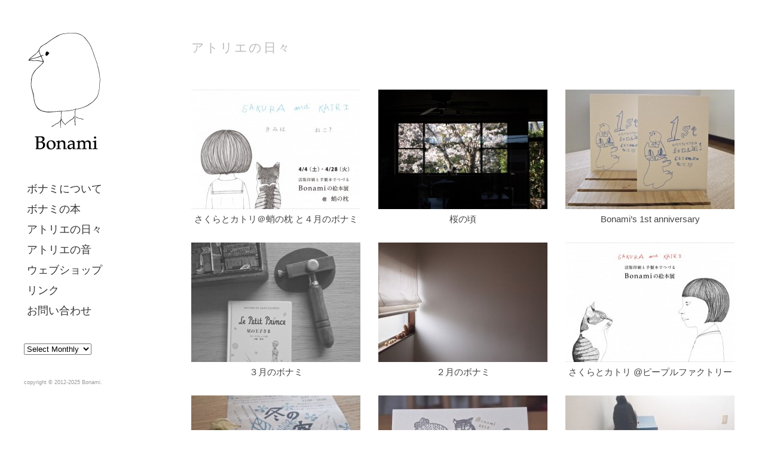

--- FILE ---
content_type: text/html; charset=UTF-8
request_url: http://atelierbonami.com/?cat=4&paged=6
body_size: 5665
content:
<!DOCTYPE html PUBLIC "-//W3C//DTD XHTML 1.0 Transitional//EN" "http://www.w3.org/TR/xhtml1/DTD/xhtml1-transitional.dtd">
<html xmlns="http://www.w3.org/1999/xhtml" lang="ja">
<head profile="http://gmpg.org/xfn/11">
<meta http-equiv="Content-Type" content="text/html; charset=UTF-8" />
<meta http-equiv="content-style-type" content="text/css" />
<meta http-equiv="content-script-type" content="text/javascript" />
<meta name="description" content="アトリエの日々 - 小さな港町 真鶴にて。活版印刷と手製本の本づくりのアトリエです。" />
<title>アトリエの日々 - Bonami</title>
<link rel="stylesheet" href="http://atelierbonami.com/wp-content/themes/rollerskates/style.css" type="text/css" media="screen, print" />
<link rel="alternate" type="application/atom+xml" title="Bonami Atom Feed" href="http://atelierbonami.com/?feed=atom" />
<link rel="alternate" type="application/rss+xml" title="Bonami RSS Feed" href="http://atelierbonami.com/?feed=rss2" />
<link rel="pingback" href="http://atelierbonami.com/xmlrpc.php" />
		<script type="text/javascript">
			window._wpemojiSettings = {"baseUrl":"http:\/\/s.w.org\/images\/core\/emoji\/72x72\/","ext":".png","source":{"concatemoji":"http:\/\/atelierbonami.com\/wp-includes\/js\/wp-emoji-release.min.js?ver=4.2.38"}};
			!function(e,n,t){var a;function o(e){var t=n.createElement("canvas"),a=t.getContext&&t.getContext("2d");return!(!a||!a.fillText)&&(a.textBaseline="top",a.font="600 32px Arial","flag"===e?(a.fillText(String.fromCharCode(55356,56812,55356,56807),0,0),3e3<t.toDataURL().length):(a.fillText(String.fromCharCode(55357,56835),0,0),0!==a.getImageData(16,16,1,1).data[0]))}function i(e){var t=n.createElement("script");t.src=e,t.type="text/javascript",n.getElementsByTagName("head")[0].appendChild(t)}t.supports={simple:o("simple"),flag:o("flag")},t.DOMReady=!1,t.readyCallback=function(){t.DOMReady=!0},t.supports.simple&&t.supports.flag||(a=function(){t.readyCallback()},n.addEventListener?(n.addEventListener("DOMContentLoaded",a,!1),e.addEventListener("load",a,!1)):(e.attachEvent("onload",a),n.attachEvent("onreadystatechange",function(){"complete"===n.readyState&&t.readyCallback()})),(a=t.source||{}).concatemoji?i(a.concatemoji):a.wpemoji&&a.twemoji&&(i(a.twemoji),i(a.wpemoji)))}(window,document,window._wpemojiSettings);
		</script>
		<style type="text/css">
img.wp-smiley,
img.emoji {
	display: inline !important;
	border: none !important;
	box-shadow: none !important;
	height: 1em !important;
	width: 1em !important;
	margin: 0 .07em !important;
	vertical-align: -0.1em !important;
	background: none !important;
	padding: 0 !important;
}
</style>
	<style type="text/css">
	.wp-pagenavi{margin-left:auto !important; margin-right:auto; !important}
	</style>
  <link rel='stylesheet' id='wp-pagenavi-style-css'  href='http://atelierbonami.com/wp-content/plugins/wp-pagenavi-style/css/default.css?ver=1.0' type='text/css' media='all' />
<script type='text/javascript' src='http://ajax.googleapis.com/ajax/libs/jquery/1.7.1/jquery.min.js?ver=1.7.1'></script>
<script type='text/javascript'>
/* <![CDATA[ */
// Comprehensive Google Map plugin v9.1.2
var CGMPGlobal = {"ajaxurl":"http:\/\/atelierbonami.com\/wp-admin\/admin-ajax.php","noBubbleDescriptionProvided":"No description provided","geoValidationClientRevalidate":"REVALIDATE","cssHref":"http:\/\/atelierbonami.com\/wp-content\/plugins\/comprehensive-google-map-plugin\/style.css?ver=9.1.2","language":"en","customMarkersUri":"http:\/\/atelierbonami.com\/wp-content\/plugins\/comprehensive-google-map-plugin\/assets\/css\/images\/markers\/","kml":"[TITLE] [MSG] ([STATUS])","kmlDocInvalid":"The KML file is not a valid KML, KMZ or GeoRSS document.","kmlFetchError":"The KML file could not be fetched.","kmlLimits":"The KML file exceeds the feature limits of KmlLayer.","kmlNotFound":"The KML file could not be found. Most likely it is an invalid URL, or the document is not publicly available.","kmlRequestInvalid":"The KmlLayer is invalid.","kmlTimedOut":"The KML file could not be loaded within a reasonable amount of time.","kmlTooLarge":"The KML file exceeds the file size limits of KmlLayer.","kmlUnknown":"The KML file failed to load for an unknown reason.","address":"Address","streetView":"Street View","directions":"Directions","toHere":"To here","fromHere":"From here","mapFillViewport":"false","timestamp":"49e3f9c2d9","ajaxCacheMapAction":"cgmp_ajax_cache_map_action","sep":"{}"}
/* ]]> */
</script>
	<style type="text/css">
	 .wp-pagenavi
	{
		font-size:11px !important;
	}
	</style>
		<style type="text/css">.recentcomments a{display:inline !important;padding:0 !important;margin:0 !important;}</style>
<!-- BEGIN: WP Social Bookmarking Light -->
<script>(function(d, s, id) {
  var js, fjs = d.getElementsByTagName(s)[0];
  if (d.getElementById(id)) return;
  js = d.createElement(s); js.id = id;
  js.src = "//connect.facebook.net/en_US/sdk.js#xfbml=1&version=v2.0";
  fjs.parentNode.insertBefore(js, fjs);
}(document, 'script', 'facebook-jssdk'));</script>   
<style type="text/css">
.wp_social_bookmarking_light{
    border: 0 !important;
    padding: 0 !important;
    margin: 0 !important;
}
.wp_social_bookmarking_light div{
    float: left !important;
    border: 0 !important;
    padding: 0 !important;
    margin: 0 5px 0px 0 !important;
    height: 23px !important;
    text-indent: 0 !important;
}
.wp_social_bookmarking_light img{
    border: 0 !important;
    padding: 0;
    margin: 0;
    vertical-align: top !important;
}
.wp_social_bookmarking_light_clear{
    clear: both !important;
}
.wsbl_twitter{
    width: 100px;
}</style>
<!-- END: WP Social Bookmarking Light -->
<script type="text/javascript" src="http://atelierbonami.com/wp-content/themes/rollerskates/js/scrolltopcontrol.js"></script>
<script src="http://atelierbonami.com/wp-content/themes/rollerskates/js/jquery.cycle.all.js" type="text/javascript"></script>
<script type="text/javascript">
	$().ready(function() {
		$(document).ready(
			function(){
				$("a img").hover(function(){
				$(this).fadeTo(200, 0.5);
			},function(){
				$(this).fadeTo(300, 1.0);
			});
		});

		$('#slide').cycle({
			fx:'fade', timeout:7000 ,random:0
		});

	});	
</script>
</head>

<body class="archive paged category category-gallery category-4 paged-6 category-paged-6">
<!-- 全体warapper -->
<div id="wrapper">

<!-- ヘッダー -->
<div id="header">


</div>    
<!-- / ヘッダー -->
<!-- サイドバー -->
<div id="sidebar">

<h1 class="logo">
<a href="http://atelierbonami.com" title="Bonami"><img src="http://atelierbonami.com/wp-content/uploads/2013/04/bonami_logo_rs7-01.png" alt="Bonami"/></a>
</h1>
<div class="clear"></div>

<ul id="topnav">
<li><div class="menu-header"><ul id="menu-topnav" class="menu"><li id="menu-item-13" class="menu-item menu-item-type-post_type menu-item-object-page menu-item-13"><a href="http://atelierbonami.com/?page_id=9">ボナミについて</a></li>
<li id="menu-item-1954" class="menu-item menu-item-type-taxonomy menu-item-object-category menu-item-1954"><a href="http://atelierbonami.com/?cat=11">ボナミの本</a></li>
<li id="menu-item-28" class="menu-item menu-item-type-taxonomy menu-item-object-category current-menu-item menu-item-28"><a title="gallery" href="http://atelierbonami.com/?cat=4">アトリエの日々</a></li>
<li id="menu-item-4127" class="menu-item menu-item-type-taxonomy menu-item-object-category menu-item-4127"><a href="http://atelierbonami.com/?cat=10">アトリエの音</a></li>
<li id="menu-item-4001" class="menu-item menu-item-type-custom menu-item-object-custom menu-item-4001"><a target="_blank" href="http://bonami.thebase.in/">ウェブショップ</a></li>
<li id="menu-item-22" class="menu-item menu-item-type-custom menu-item-object-custom menu-item-22"><a target="_blank" href="https://linktr.ee/atelier_bonami">リンク</a></li>
<li id="menu-item-34" class="menu-item menu-item-type-post_type menu-item-object-page menu-item-34"><a href="http://atelierbonami.com/?page_id=31">お問い合わせ</a></li>
</ul></div></li>
</ul>

<div id="sociallink">
<select name="archive-dropdown" onChange='document.location.href=this.options[this.selectedIndex].value;'> 
  <option value="">Select Monthly</option> 
  	<option value='http://atelierbonami.com/?m=202412'> 2024年12月 &nbsp;(1)</option>
	<option value='http://atelierbonami.com/?m=202112'> 2021年12月 &nbsp;(1)</option>
	<option value='http://atelierbonami.com/?m=202012'> 2020年12月 &nbsp;(1)</option>
	<option value='http://atelierbonami.com/?m=202004'> 2020年4月 &nbsp;(1)</option>
	<option value='http://atelierbonami.com/?m=202003'> 2020年3月 &nbsp;(1)</option>
	<option value='http://atelierbonami.com/?m=202002'> 2020年2月 &nbsp;(1)</option>
	<option value='http://atelierbonami.com/?m=201911'> 2019年11月 &nbsp;(1)</option>
	<option value='http://atelierbonami.com/?m=201904'> 2019年4月 &nbsp;(1)</option>
	<option value='http://atelierbonami.com/?m=201901'> 2019年1月 &nbsp;(1)</option>
	<option value='http://atelierbonami.com/?m=201811'> 2018年11月 &nbsp;(1)</option>
	<option value='http://atelierbonami.com/?m=201810'> 2018年10月 &nbsp;(1)</option>
	<option value='http://atelierbonami.com/?m=201803'> 2018年3月 &nbsp;(2)</option>
	<option value='http://atelierbonami.com/?m=201802'> 2018年2月 &nbsp;(2)</option>
	<option value='http://atelierbonami.com/?m=201801'> 2018年1月 &nbsp;(1)</option>
	<option value='http://atelierbonami.com/?m=201710'> 2017年10月 &nbsp;(1)</option>
	<option value='http://atelierbonami.com/?m=201705'> 2017年5月 &nbsp;(1)</option>
	<option value='http://atelierbonami.com/?m=201702'> 2017年2月 &nbsp;(1)</option>
	<option value='http://atelierbonami.com/?m=201612'> 2016年12月 &nbsp;(1)</option>
	<option value='http://atelierbonami.com/?m=201611'> 2016年11月 &nbsp;(1)</option>
	<option value='http://atelierbonami.com/?m=201610'> 2016年10月 &nbsp;(4)</option>
	<option value='http://atelierbonami.com/?m=201608'> 2016年8月 &nbsp;(3)</option>
	<option value='http://atelierbonami.com/?m=201606'> 2016年6月 &nbsp;(1)</option>
	<option value='http://atelierbonami.com/?m=201604'> 2016年4月 &nbsp;(2)</option>
	<option value='http://atelierbonami.com/?m=201603'> 2016年3月 &nbsp;(1)</option>
	<option value='http://atelierbonami.com/?m=201602'> 2016年2月 &nbsp;(1)</option>
	<option value='http://atelierbonami.com/?m=201601'> 2016年1月 &nbsp;(1)</option>
	<option value='http://atelierbonami.com/?m=201512'> 2015年12月 &nbsp;(3)</option>
	<option value='http://atelierbonami.com/?m=201511'> 2015年11月 &nbsp;(2)</option>
	<option value='http://atelierbonami.com/?m=201510'> 2015年10月 &nbsp;(3)</option>
	<option value='http://atelierbonami.com/?m=201509'> 2015年9月 &nbsp;(2)</option>
	<option value='http://atelierbonami.com/?m=201508'> 2015年8月 &nbsp;(1)</option>
	<option value='http://atelierbonami.com/?m=201507'> 2015年7月 &nbsp;(3)</option>
	<option value='http://atelierbonami.com/?m=201506'> 2015年6月 &nbsp;(3)</option>
	<option value='http://atelierbonami.com/?m=201505'> 2015年5月 &nbsp;(1)</option>
	<option value='http://atelierbonami.com/?m=201504'> 2015年4月 &nbsp;(5)</option>
	<option value='http://atelierbonami.com/?m=201503'> 2015年3月 &nbsp;(2)</option>
	<option value='http://atelierbonami.com/?m=201502'> 2015年2月 &nbsp;(1)</option>
	<option value='http://atelierbonami.com/?m=201501'> 2015年1月 &nbsp;(3)</option>
	<option value='http://atelierbonami.com/?m=201412'> 2014年12月 &nbsp;(2)</option>
	<option value='http://atelierbonami.com/?m=201411'> 2014年11月 &nbsp;(1)</option>
	<option value='http://atelierbonami.com/?m=201410'> 2014年10月 &nbsp;(2)</option>
	<option value='http://atelierbonami.com/?m=201409'> 2014年9月 &nbsp;(2)</option>
	<option value='http://atelierbonami.com/?m=201408'> 2014年8月 &nbsp;(5)</option>
	<option value='http://atelierbonami.com/?m=201407'> 2014年7月 &nbsp;(1)</option>
	<option value='http://atelierbonami.com/?m=201406'> 2014年6月 &nbsp;(3)</option>
	<option value='http://atelierbonami.com/?m=201405'> 2014年5月 &nbsp;(3)</option>
	<option value='http://atelierbonami.com/?m=201404'> 2014年4月 &nbsp;(2)</option>
	<option value='http://atelierbonami.com/?m=201403'> 2014年3月 &nbsp;(4)</option>
	<option value='http://atelierbonami.com/?m=201401'> 2014年1月 &nbsp;(4)</option>
	<option value='http://atelierbonami.com/?m=201312'> 2013年12月 &nbsp;(3)</option>
	<option value='http://atelierbonami.com/?m=201311'> 2013年11月 &nbsp;(9)</option>
	<option value='http://atelierbonami.com/?m=201310'> 2013年10月 &nbsp;(1)</option>
	<option value='http://atelierbonami.com/?m=201309'> 2013年9月 &nbsp;(3)</option>
	<option value='http://atelierbonami.com/?m=201308'> 2013年8月 &nbsp;(3)</option>
	<option value='http://atelierbonami.com/?m=201307'> 2013年7月 &nbsp;(2)</option>
	<option value='http://atelierbonami.com/?m=201306'> 2013年6月 &nbsp;(1)</option>
	<option value='http://atelierbonami.com/?m=201305'> 2013年5月 &nbsp;(1)</option>
	<option value='http://atelierbonami.com/?m=201304'> 2013年4月 &nbsp;(1)</option>
</select>
</div>


<div id="copyright">copyright © 2012-2025 Bonami.<br />
<a href="http://minimalwp.com" target="_blank"></a></div>


</div>
<!-- /  サイドバー  -->
<!-- メインwrap -->
<div id="main-wrap">

<!-- メインカラム -->
<div id="main-single">

<!-- 投稿が存在するかを確認する条件文 -->

<!-- 投稿一覧の最初を取得 -->

<!-- カテゴリーアーカイブの場合 -->
<h2 class="pagetitle">アトリエの日々</h2>

<!-- タグアーカイブの場合 -->
<!-- / 投稿一覧の最初 -->


<!-- エントリー -->
<div class="entry">
<!-- 投稿ループ -->
<div>
<!-- アイキャッチ画像 -->
<a href="http://atelierbonami.com/?p=2238">
<img width="283" height="200" src="http://atelierbonami.com/wp-content/uploads/2015/04/251b2ceee9d16bf958b0b9b95dc58a0c-283x200.jpg" class="attachment-283x200 wp-post-image" alt="SK_蛸の枕_DM_編集用-01" /></a>
<div class="entry_title" style="margin-top:5px" id="post-2238"><a href="http://atelierbonami.com/?p=2238">さくらとカトリ＠蛸の枕 と４月のボナミ</a></div>
<!-- / アイキャッチ画像 -->
</div>
<div>
<!-- アイキャッチ画像 -->
<a href="http://atelierbonami.com/?p=2227">
<img width="283" height="200" src="http://atelierbonami.com/wp-content/uploads/2015/04/P3313200-283x200.jpg" class="attachment-283x200 wp-post-image" alt="P3313200" /></a>
<div class="entry_title" style="margin-top:5px" id="post-2227"><a href="http://atelierbonami.com/?p=2227">桜の頃</a></div>
<!-- / アイキャッチ画像 -->
</div>
<div>
<!-- アイキャッチ画像 -->
<a href="http://atelierbonami.com/?p=2213">
<img width="283" height="200" src="http://atelierbonami.com/wp-content/uploads/2015/03/P3273133-283x200.jpg" class="attachment-283x200 wp-post-image" alt="P3273133" /></a>
<div class="entry_title" style="margin-top:5px" id="post-2213"><a href="http://atelierbonami.com/?p=2213">Bonami&#8217;s 1st anniversary</a></div>
<!-- / アイキャッチ画像 -->
</div>
<div>
<!-- アイキャッチ画像 -->
<a href="http://atelierbonami.com/?p=2206">
<img width="283" height="200" src="http://atelierbonami.com/wp-content/uploads/2015/03/P3203099-283x200.jpg" class="attachment-283x200 wp-post-image" alt="P3203099" /></a>
<div class="entry_title" style="margin-top:5px" id="post-2206"><a href="http://atelierbonami.com/?p=2206">３月のボナミ</a></div>
<!-- / アイキャッチ画像 -->
</div>
<div>
<!-- アイキャッチ画像 -->
<a href="http://atelierbonami.com/?p=2184">
<img width="283" height="200" src="http://atelierbonami.com/wp-content/uploads/2015/02/P1212824-283x200.jpg" class="attachment-283x200 wp-post-image" alt="P1212824" /></a>
<div class="entry_title" style="margin-top:5px" id="post-2184"><a href="http://atelierbonami.com/?p=2184">２月のボナミ</a></div>
<!-- / アイキャッチ画像 -->
</div>
<div>
<!-- アイキャッチ画像 -->
<a href="http://atelierbonami.com/?p=2147">
<img width="283" height="200" src="http://atelierbonami.com/wp-content/uploads/2015/01/peoplefactory_DM-01-283x200.jpg" class="attachment-283x200 wp-post-image" alt="peoplefactory_DM-01" /></a>
<div class="entry_title" style="margin-top:5px" id="post-2147"><a href="http://atelierbonami.com/?p=2147">さくらとカトリ @ピープルファクトリー</a></div>
<!-- / アイキャッチ画像 -->
</div>
<div>
<!-- アイキャッチ画像 -->
<a href="http://atelierbonami.com/?p=2137">
<img width="283" height="200" src="http://atelierbonami.com/wp-content/uploads/2015/01/P1092711-283x200.jpg" class="attachment-283x200 wp-post-image" alt="P1092711" /></a>
<div class="entry_title" style="margin-top:5px" id="post-2137"><a href="http://atelierbonami.com/?p=2137">１月のボナミ</a></div>
<!-- / アイキャッチ画像 -->
</div>
<div>
<!-- アイキャッチ画像 -->
<a href="http://atelierbonami.com/?p=2120">
<img width="283" height="200" src="http://atelierbonami.com/wp-content/uploads/2015/01/P1052677-283x200.jpg" class="attachment-283x200 wp-post-image" alt="P1052677" /></a>
<div class="entry_title" style="margin-top:5px" id="post-2120"><a href="http://atelierbonami.com/?p=2120">2015 あけましておめでとうございます</a></div>
<!-- / アイキャッチ画像 -->
</div>
<div>
<!-- アイキャッチ画像 -->
<a href="http://atelierbonami.com/?p=2101">
<img width="283" height="200" src="http://atelierbonami.com/wp-content/uploads/2014/12/PB022362-283x200.jpg" class="attachment-283x200 wp-post-image" alt="PB022362" /></a>
<div class="entry_title" style="margin-top:5px" id="post-2101"><a href="http://atelierbonami.com/?p=2101">１２月のボナミ</a></div>
<!-- / アイキャッチ画像 -->
</div>
<!-- / 投稿ループ -->
</div>
<!-- / エントリー -->


<!-- ページャー -->
<div id="next">
<span class="left"><a href="http://atelierbonami.com/?cat=4&#038;paged=5" >＜</a></span>
<span class="right"><a href="http://atelierbonami.com/?cat=4&#038;paged=7" >＞</a></span>
<div class="clear"></div>
</div>
<!-- / ページャー -->
<!-- wp-pagenavi -->
<div align="center" style="margin-top:10px"><div class='wp-pagenavi'>
<span class='pages'>6 / 12</span><a class="first" href="http://atelierbonami.com/?cat=4">« 先頭</a><a class="previouspostslink" rel="prev" href="http://atelierbonami.com/?cat=4&amp;paged=5">«</a><span class='extend'>...</span><a class="page smaller" href="http://atelierbonami.com/?cat=4&amp;paged=4">4</a><a class="page smaller" href="http://atelierbonami.com/?cat=4&amp;paged=5">5</a><span class='current'>6</span><a class="page larger" href="http://atelierbonami.com/?cat=4&amp;paged=7">7</a><a class="page larger" href="http://atelierbonami.com/?cat=4&amp;paged=8">8</a><span class='extend'>...</span><a class="nextpostslink" rel="next" href="http://atelierbonami.com/?cat=4&amp;paged=7">»</a><a class="last" href="http://atelierbonami.com/?cat=4&amp;paged=12">最後 »</a>
</div></div>
<!-- / wp-pagenavi -->


<!-- 投稿が無い場合 -->
<!-- / 投稿が無い場合 -->


</div>
<!-- / メインカラム -->



</div>
<!-- / メインwrap -->

<!-- フッターエリア -->
<div id="footer">


</div>
<!-- / フッターエリア -->

<!-- BEGIN: WP Social Bookmarking Light -->
<!-- END: WP Social Bookmarking Light -->

</div>
<!-- / 全体wrapper -->

</body>
</html>
<!-- Performance optimized by W3 Total Cache. Learn more: http://www.w3-edge.com/wordpress-plugins/

 Served from: atelierbonami.com @ 2025-12-16 03:29:34 by W3 Total Cache -->

--- FILE ---
content_type: text/css
request_url: http://atelierbonami.com/wp-content/themes/rollerskates/style.css
body_size: 5526
content:
				@charset "utf-8";

/*
Theme Name: Roller Skates
Theme URI: http://minimalwp.com
Description: WordPressテーマ「Roller Skates」は、トップページがフルスクリーンでスライドショーする印象的な公式サイト向きテンプレートです。ブランドサイトやアーティストサイトなどに最適です。管理画面からアップロードした写真が背景にフルスクリーン表示されますので、自慢の写真やイラストでかっこよくデザインしてください。【備考】カテゴリーページ：スラッグを「gallery」にするとサムネイル（283x200）一覧表示になります。 
Version: 1.0
Author: Minimal WP
Author URI: http://minimalwp.com
*/



/* ************************************************ 
*	リセット
* ************************************************ */	

*{margin:0;padding:0;}


/* ************************************************ 
*	基本設定
* ************************************************ */	

body{
font: 13px arial,"ヒラギノ角ゴ Pro W3","Hiragino Kaku Gothic Pro","メイリオ","Meiryo",Osaka,"ＭＳ Ｐゴシック","MS PGothic",Sans-Serif;
color:#555;
line-height:180%;
background: #FFF;
}


/* リンク */

a{
color:#71d0b2;
text-decoration:none;
}
a:hover{
color:#999;
}
a:active, a:focus {
outline: 0;
}


/* 画像 */

img{
border:0;
padding:0px;
margin:0px
}

img.aligncenter {
display: block;
margin-left: auto;
margin-right: auto;
}

img.alignright {
padding:4px;
margin: 0 0 10px 20px;
display: inline;
}

img.alignleft {
padding: 4px;
margin: 0 20px 10px 0;
display: inline;
}


/* フロート */

.alignright {
float: right;
}

.alignleft {
float: left;
}

.right{
float: right;
}

.left{
float: left;
}

.clear{
clear:both;
}


/* インデント */

.indent{
margin-left:10px;
margin-right:10px;
}

/* リスト */

ol{
margin: 0 0 0 5px;
padding: 0 0 0 0;
list-style: decimal;
}
ul{
margin: 0 0 0 0;
padding: 0 0 0 0;
list-style: disc;
}
li{
margin: 0 0 0 15px;
padding: 0 0 0 0;
}
li a{
color:#71d0b2;
}
li a:hover{
color:#666;
}



/* ************************************************ 
*	全体Wrapper
* ************************************************ */	

#wrapper{
margin: 0 0 0 0;
padding: 0 0px 0 0px;
width: 100%;
background:#FFF;
}


/* ************************************************ 
*	ヘッダー
* ************************************************ */	

#header{
float: left;
position:fixed;
width:200px;
height:100%;
background:#FFF;
margin: 0px 0px 0px 0px;
padding: 0px 40px 0px 40px;
}

#header h1 {
padding: 0px 0 0px 0px;
margin: 60px 0px 20px 0px;
font-size: 10px;
color: #ccc;
font-weight: normal;
}

.logo {
float: left;
margin: 0px 0px 0px 0px;
padding:0px 0px 0px 0px;
}

.contact {
float: right;
position:relative
top: 0px;
right: 0px
}


/* ************************************************ 
*	トップナビゲーション
* ************************************************ */	

ul#topnav{
margin: 30px 0px 40px 0;
}

ul#topnav li{
font-family:'century','Times New Roman','Baskerville','Optima','Palatino','Georgia','ヒラギノ明朝 Pro W3','Hiragino Mincho Pro','HGS明朝E','ＭＳ Ｐ明朝','MS PMincho',serif;
text-align:left;
font-size: 18px;
font-weight: normal;
list-style:none;
margin: 0px auto 0px auto;
padding: 0px 0px 0px 0px;
color: #332828;
}

ul#topnav li a{
display:block;
text-align:left;
color:#333;
text-decoration:none;
padding: 3px 5px 3px 5px;
}

ul#topnav li a:hover{
color:#999;
text-decoration:none;
}





/* ************************************************ 
*	スライド
* ************************************************ */	

#slide{
width:618px;
height:927px;
margin:-10px 0 0px 0;
padding:0 0 0 0;
overflow: hidden;
}

.slide_shadow{
width:910px;
height:470px;
margin:0 0 0 0;
padding:0 0 0 0;
background: url(images/main_bg.png) no-repeat;
}


/* ************************************************ 
*	メイン（本文）コンテンツ
* ************************************************ */	

#main-wrap {
width: 910px;
margin: 0px 0 0 360px;
background:#fff;
}

#main-wrap-top {
margin: -20px 0 0 0px;
}


/* 2カラムレイアウト */

#main-single {
float: right;
width: 100%;
min-height: 900px;
padding: 10px 40px 60px 40px;
margin: 0px 0px -20px 0px;
display: inline;
background:#fff;
}

/* ギャラリーレイアウト（ブログ） */	

div.entry-blog {
width: 618px;
margin-right: 0px;
margin-left: 0px;
_zoom: 1;   
overflow: hidden;
}

div.entry-blog div {
width: 618px;
height:200px;
margin-left: 0px;
margin-right: 0px;
margin-bottom: 20px;
margin-top:0px;
padding: 0px 0px 20px 0px;
float: left;
border-bottom:1px dotted #eee;
}


/* ギャラリーページレイアウト */	

div.entry {
width: 940px;
margin-right: 0px;
margin-left: 0px;
_zoom: 1;   
overflow: hidden;
}

div.entry div {
width: 283px;
height:256px;
margin-left: 0px;
margin-right: 30px;
margin-bottom: 0px;
margin-top:0px;
padding:0px;
float: left;
}

.entry_title{
font-size:15px;
text-align:center;
}

div.entry a {
color:#444;
}

div.entry a:hover {
color:#999;
}




/* TOPリスト表示 */

.toplist ul{
margin: 5px 0 0 0;
padding: 0px 0 0px 0px;
}
.toplist li{
font-size:11px;
margin: 0px 0px 0px 0px;
padding: 0px 0px 0px 0px;
list-style: none;
border-bottom: 0px dotted #dedede;
}
.toplist li a{
color:#666;
background: url() no-repeat 0 50%;
padding-left: 0px;
}
.toplist li a:hover{
background-position: 3px 50%;
color:#999;
}


/* ブログ記事部分 */	

p {padding: 10px 0px 10px 0px;}

p a{color:#71d0b2;text-decoration:none;}
p a:hover{color:#666;background:#eee;}
p a:active, a:focus {outline: 0;}

#date {
font-family:'century','Times New Roman','Baskerville','Optima','Palatino','Georgia','ヒラギノ明朝 Pro W3','Hiragino Mincho Pro','HGS明朝E','ＭＳ Ｐ明朝','MS PMincho',serif;
font-size:16px;
font-weight:normal;
text-align: left;
padding: 0px 0px 0px 0px;
margin:-10px 0 0 0;
color:#ccc;
letter-spacing: 0.1em;
}

.pagetitle {
font-family:'century','Times New Roman','Baskerville','Optima','Palatino','Georgia','ヒラギノ明朝 Pro W3','Hiragino Mincho Pro','HGS明朝E','ＭＳ Ｐ明朝','MS PMincho',serif;
margin: 50px 0px 50px 0px;
padding: 0px 10px 0px 0px;
line-height: 40px;
font-size: 21px;
font-weight: normal;
color: #BBB;
letter-spacing: 0.1em;
}

.blog-title {
font-family:'century','Times New Roman','Baskerville','Optima','Palatino','Georgia','ヒラギノ明朝 Pro W3','Hiragino Mincho Pro','HGS明朝E','ＭＳ Ｐ明朝','MS PMincho',serif;
font-size: 23px;
font-weight: normal;
padding: 0px 0px 4px 0px;
margin: 0px 0px 46px 0px;
color: #333;
border-bottom:0px solid #eee;
}

.blog-title a{color:#333;text-decoration:none;}
.blog-title a:hover{color:#999;}

.subtitle {
font-family:'century','Times New Roman','Baskerville','Optima','Palatino','Georgia','ヒラギノ明朝 Pro W3','Hiragino Mincho Pro','HGS明朝E','ＭＳ Ｐ明朝','MS PMincho',serif;
font-weight: normal;
font-size: 11px;
border-bottom:1px dotted #ccc;
padding: 0px 0px 0px 0px;
margin-top: 20px;
margin-left: 0px;
margin-right: 0px;
margin-bottom: 10px;
letter-spacing: 0.1em;
color: #444;
}

blockquote{
color:#666;
border:1px dotted #ccc;
margin:10px 0 10px 0;
padding:10px 20px;
}

#blog-foot {
font-size:75%;
text-align: left;
margin:50px 0px 90px 0;
padding: 0px 0px 50px 0px;
font-weight:normal;
color:#999;
border-bottom:0px solid #eee;
}

.blog-foot a{color:#ccc;text-decoration:none;}
.blog-foot a:hover{color:#666;}

#next {
font-size:85%;
text-align: center;
padding-top: 0px;
padding-bottom: 30px;
}


/* 関連記事 */

.similar-head {
font-family:'century','Times New Roman','Baskerville','Optima','Palatino','Georgia','ヒラギノ明朝 Pro W3','Hiragino Mincho Pro','HGS明朝E','ＭＳ Ｐ明朝','MS PMincho',serif;
margin: 0px 0px 0px 0px;
padding: 0 10px 0 0px;
line-height: 30px;
font-size: 14px;
font-weight: normal;
color: #999;
letter-spacing: 0.05em;
background: url() no-repeat;
border-bottom:1px solid #ccc;
}

.similar ul{
margin: 0px 0 0px 0;
padding: 0px 0 0px 0px;
}
.similar li{
font-size:11px;
margin: 0px 0px 0px 0px;
padding: 2px 0px 2px 0px;
list-style: none;
border-bottom: 1px dotted #dedede;
}
.similar li a{
color:#999;
background: url(images/list.png) no-repeat 0 50%;
padding-left: 15px;
}
.similar li a:hover{
background-position: 3px 50%;
color:#666;
}

/* コメント欄 */

.comment-head {
font-family:'century','Times New Roman','Baskerville','Optima','Palatino','Georgia','ヒラギノ明朝 Pro W3','Hiragino Mincho Pro','HGS明朝E','ＭＳ Ｐ明朝','MS PMincho',serif;
margin: 0px 0px 30px 0px;
padding: 0 10px 0 0px;
line-height: 30px;
font-size: 14px;
font-weight: normal;
color: #999;
letter-spacing: 0.05em;
background: url() no-repeat;
border-bottom:0px solid #ccc;
}

.commentlist li{
list-style: none;
font-size:90%;
color:#888;
}

.commentlist {
margin: 0 0 50px 0;
padding: 0 0 0 0;
}


/* ************************************************ 
*	ウィジット
* ************************************************ */	

.widgettitle {
font-family:'century','Times New Roman','Baskerville','Optima','Palatino','Georgia','ヒラギノ明朝 Pro W3','Hiragino Mincho Pro','HGS明朝E','ＭＳ Ｐ明朝','MS PMincho',serif;
margin-bottom: 0px;
padding: 0px 0px 0px 0px;
line-height: 40px;
font-size: 10px;
font-weight: normal;
color: #BBB;
letter-spacing: 0.1em;
}

#main .widgettitle {
font-family:'century','Times New Roman','Baskerville','Optima','Palatino','Georgia','ヒラギノ明朝 Pro W3','Hiragino Mincho Pro','HGS明朝E','ＭＳ Ｐ明朝','MS PMincho',serif;
margin-bottom: 0px;
padding: 0px 0px 0px 0px;
line-height: 40px;
font-size: 10px;
font-weight: normal;
color: #BBB;
letter-spacing: 0.1em;
}

.textwidget{
font-size:11px;
color:#777;
line-height:160%;
margin: 0 0 30px 0 ;
padding: 0px 0px 0px 0px;
}

#main .textwidget{
font-size:12px;
color:#666;
line-height:180%;
margin: 0 0 30px 0 ;
padding: 0px 0px 0px 0px;
}

.widget{
margin: 0 0 30px 0;
}

#topbox{
font-size:11px;
margin: 0 0 0 0;
padding: 0 0 0 0;
}

#topbox ul{
margin: 0 0 0 0;
padding: 0 0 0 0;
floate:left;
}

#topbox li{
floate:left;
margin: 0px 0px 0px 0px;
padding: 0px 0px 0px 0px;
list-style: none;
}

#topbox li a{
color:#666;
list-style: none;
background: url() no-repeat;
margin: 0px 0px 0px 0px;
padding: 0px 0px 0px 0px;
}

#topbox li a:hover{
color:#999;
}

#topbox h2{
margin: 0 0 0 0;
padding: 0 0 0 0;
border-bottom: 0px dotted #fff;
}

#topbox h3{
margin: 0 0 0 0;
padding: 0 0 0 0;
border-top: 0px dotted #fff;
border-bottom: 0px dotted #fff;
}

#topbox h4{
margin: 0 0 0 0;
padding: 0 0 0 0;
border-bottom: 0px dotted #fff;
}


#sidebox{
margin: 0 0 0 0 ;
margin: 0 0 0 0 ;
}

#sidebox ul{
margin: 0 0 0 0;
padding: 0 0 0 0;
floate:left;
}

#sidebox li{
floate:left;
margin: 0px 0px 0px 0px;
padding: 0px 0px 0px 0px;
list-style: none;
}

#sidebox li a{
color:#666;
list-style: none;
margin: 0px 0px 0px 0px;
padding: 0px 0px 0px 0px;
}

#sidebox li a:hover{
color:#999;
}

#sidebox h2{
margin: 0 0 0 0;
padding: 0 0 0 0;
border-bottom: 0px dotted #222;
}

#sidebox h3{
margin: 0 0 0 0;
padding: 0 0 0 0;
border-top: 0px dotted #222;
border-bottom: 0px dotted #222;
}

#sidebox h4{
margin: 0 0 0 0;
padding: 0 0 0 0;
border-bottom: 0px dotted #222;
}


/* ************************************************ 
*	サイドバー
* ************************************************ */	

#sidebar {
float: left;
position:fixed;
width:200px;
height:100%;
background:#FFF;
margin: 50px 0px 0px 0px;
padding: 0px 40px 0px 40px;
}

#sidebar p{
margin-bottom: 20px;
}

#sidebar h2 {
font-family:'century','Times New Roman','Baskerville','Optima','Palatino','Georgia','ヒラギノ明朝 Pro W3','Hiragino Mincho Pro','HGS明朝E','ＭＳ Ｐ明朝','MS PMincho',serif;
margin: 0px 0px 10px 0px;
padding: 0 10px 0 0px;
font-size: 10px;
font-weight: normal;
color: #999;
letter-spacing: 0.1em;
background: url() no-repeat;
border-bottom:0px solid #ccc;
}

#sidebar h3 {
font-family:'century','Times New Roman','Baskerville','Optima','Palatino','Georgia','ヒラギノ明朝 Pro W3','Hiragino Mincho Pro','HGS明朝E','ＭＳ Ｐ明朝','MS PMincho',serif;
margin: 0px 0px 0px 0px;
padding: 0 10px 0 0px;
line-height: 30px;
font-size: 12px;
font-weight: normal;
color: #999;
border-bottom:0px solid #ccc;
}

#sidebar ul{
margin-left: 0px;
padding: 0 0 0 0;
}

#sidebar li{
font-size:10px;
margin: 0 0px 0px 0px;
list-style: none;
}

#sidebar li a{
color:#999;
padding: 0 0 0 0;
margin: 0px 0px 5px 0px;
}

#sidebar li a:hover{
color:#666;
}



/* ************************************************ 
*	フッターエリア
* ************************************************ */	

#footer{
width:265px;
clear:both;
margin: 0px auto 20px 20px;
}

#sociallink {
text-align:left;
position: relative;
margin: 0px auto 30px auto;
padding: 0px 0 0px 0px;
}

#copyright {
text-align:left;
position: relative;
margin: 0px 0 0 0;
padding: 5px 0 5px 0px;
color:#999;
font-size:9px;
}

.footer-line {
margin: 0px 0px 0px 0px;
padding: 0px 0px 0px 0px;
border: 0;
height: 1px;
background: #ccc;
background-image: -webkit-linear-gradient(left, #f5f5f5, #ccc, #f5f5f5);
background-image:    -moz-linear-gradient(left, #f5f5f5, #ccc, #f5f5f5);
background-image:     -ms-linear-gradient(left, #f5f5f5, #ccc, #f5f5f5);
background-image:      -o-linear-gradient(left, #f5f5f5, #ccc, #f5f5f5);
}


/* ************************************************ 
*	検索フォーム
* ************************************************ */

.search {
margin-bottom:30px;
}
.search fieldset {
width:265px;
height: 30px; 
background: #f0f0f0;
border: 1px solid #eee;
}
.search input {
width:220px;
border: none; 
background: none; 
padding: 9px 10px; 
color: #c0c0c0; 
font: 11px arial, sans-serif; 
text-transform: uppercase; 
vertical-align: middle;
}
.search button {
width: 15px; 
height: 15px; 
background: url(images/search.png) no-repeat; 
cursor: pointer; 
border: none; 
vertical-align: middle;
}


/* ************************************************ 
*	文字サイズ
* ************************************************ */

.moji100px {font-size: 100px;line-height: 170%;}
.moji90px {font-size: 90px;line-height: 170%;}
.moji80px {font-size: 80px;line-height: 170%;}
.moji70px {font-size: 70px;line-height: 170%;}
.moji60px {font-size: 60px;line-height: 170%;}
.moji50px {font-size: 50px;line-height: 170%;}
.moji40px {font-size: 40px;line-height: 170%;}
.moji30px {font-size: 30px;line-height: 170%;}
.moji29px {font-size: 29px;line-height: 170%;}
.moji28px {font-size: 28px;line-height: 170%;}
.moji27px {font-size: 27px;line-height: 170%;}
.moji26px {font-size: 26px;line-height: 170%;}
.moji25px {font-size: 25px;line-height: 170%;}
.moji24px {font-size: 24px;line-height: 170%;}
.moji23px {font-size: 23px;line-height: 170%;}
.moji22px {font-size: 22px;line-height: 170%;}
.moji21px {font-size: 21px;line-height: 170%;}
.moji20px {font-size: 20px;line-height: 170%;}
.moji19px {font-size: 19px;line-height: 170%;}
.moji18px {font-size: 18px;line-height: 170%;}
.moji17px {font-size: 17px;line-height: 170%;}
.moji16px {font-size: 16px;line-height: 170%;}
.moji15px {font-size: 15px;line-height: 170%;}
.moji14px {font-size: 14px;line-height: 170%;}
.moji13px {font-size: 13px;line-height: 170%;}
.moji12px {font-size: 12px;line-height: 170%;}
.moji11px {font-size: 11px;line-height: 170%;}
.moji10px {font-size: 10px;line-height: 150%;}
.moji9px {font-size: 9px;line-height: 370%;}

.mincho {
font-family:'century','Times New Roman','Baskerville','Optima','Palatino','Georgia','ヒラギノ明朝 Pro W3','Hiragino Mincho Pro','HGS明朝E','ＭＳ Ｐ明朝','MS PMincho',serif;
}

.bold {
font-weight: bolder;
}

.italic {
font-style: italic; 
}


/* ************************************************ 
*	テーブル
* ************************************************ */

table {
border: 0px;
border-collapse: collapse;
border-spacing: 0;
margin: 0px 0px 0px 0px;
padding: 0px 0px;
}

table tr{
margin: 0px 0px 0px 0px;
padding: 0px 0px 0px 0px;
}

table td{
text-align: left;
vertical-align: top;
line-height: 170%;
text-align: justify;
margin: 0px 0px 0px 0px;
padding: 0px 0px 0px 0px;
border-left: 0px dotted #CCCCCC;
}


/* プラン表風 */

table#plan {
width: 100%;
margin:10px 0px 0px 0px;
padding:0 0px;
border: 1px #999 solid;
border-collapse: collapse;
border-spacing: 0;
}

table#plan th {
background-color:#ddd;
padding: 10px;
font-size: 13px;
border: 1px #999 solid;
border-width: 0 0 1px 1px;
font-weight: bold;
text-align: center;
white-space: nowrap; 
vertical-align: middle;
}

table#plan td {
font-size: 13px;
padding: 10px;
border: 1px #999 solid;
border-width: 0 0 1px 1px;
text-align: center;
white-space: normal;
vertical-align: middle;
}


/* フローチャート風 */

table#flow {
width: 100%;
margin:0 0px 0 0px;
padding:0 0px 0 0px;
border: 0px #CCC solid;
border-collapse: collapse;
border-spacing: 0;
}

table#flow th {
font-size: 13px;
padding: 10px 0px;
border: 0px #CCC solid;
border-bottom: 1px #CCC solid;
font-weight: bold;
text-align: left;
white-space: normal;
vertical-align: middle;
}

table#flow td {
font-size: 13px;
padding: 10px;
border-bottom: 1px #CCC solid;
text-align: left;
white-space: normal;
vertical-align: middle;
}


/* コンタクトフォーム用 */

table#contact {
width: 100%;
margin:10px 0px 0px 0px;
padding:0 0px;
font-size: 13px;
border: 0px #CCC solid;
border-collapse: collapse;
border-spacing: 0;
}

table#contact th {
padding: 10px;
font-weight: bold;
line-height: 120%;
text-align: left;
white-space: nowrap; 
}

table#contact td {
font-size: 13px;
padding: 10px;
text-align: left;
white-space: normal;
vertical-align: middle;
}


/* ************************************************ 
*	ライン
* ************************************************ */

.line-dotted {
margin: 0px 0px 0px 0px;
padding: 0px 0px 0px 0px;
border-bottom:1px dotted #CCC;
}

.line-solid {
margin: 0px 0px 0px 0px;
padding: 0px 0px 0px 0px;
border-bottom:1px solid #CCC;
}

.line-footmenu {
margin: 0px 0px 5px 0px;
padding: 0px 0px 3px 0px;
border-bottom:1px dotted #CCC;
}


/* ************************************************ 
*	画像装飾
* ************************************************ */

.pict_right {
margin:0px 0px 10px 20px; 
padding: 2px 2px 2px 2px; 
float: right;
border:1px solid #DCDCDC;
}

.pict_left {
margin:0px 10px 10px 0px; 
padding: 2px 2px 2px 2px; 
float: left;
border:1px solid #DCDCDC;
}

.pict1px{
margin:0px 0px 5px 0px; 
padding: 2px 2px 2px 2px; 
border:1px solid #CCC;
}

.pict_shadow{
border:1px solid #ccc;
background:#fff;
margin: 0px auto;
padding: 5px 5px 5px 5px;
border-radius:1px; /* CSS3 */
 -webkit-border-radius:1px; /* Firefox */
 -moz-border-radius:1px; /* Safari,Chrome */
box-shadow:2px 2px 3px #C0C0C0;
}


/* ************************************************ 
*	角丸
* ************************************************ */

.border-radius{
border-radius:5px; /* CSS3 */
 -webkit-border-radius:5px; /* Firefox */
 -moz-border-radius:5px; /* Safari,Chrome */
}


/* ************************************************ 
*	ボックスシャドウ・テキストシャドウ
* ************************************************ */

.box-shadow{
box-shadow:2px 2px 3px #ccc; /* CSS3 */
 -webkit-box-shadow:2px 2px 3px #ccc; /* Safari,Chrome */
 -moz-box-shadow:2px 2px 3px #ccc; /* Firefox */
}

.box-shadow2{
box-shadow:1px 2px 5px #ccc; /* CSS3 */
 -webkit-box-shadow:1px 2px 5px #ccc; /* Safari,Chrome */
 -moz-box-shadow:1px 2px 5px #ccc; /* Firefox */
}

.text-shadow{
text-shadow:1px 1px 3px #DEDEDE; /* CSS3 */
 -webkit-text-shadow:1px 1px 3px #DEDEDE; /* Safari,Chrome */
 -moz-text-shadow:1px 1px 3px #DEDEDE; /* Firefox */
}


/* ************************************************ 
*	CSS3ボタン
* ************************************************ */

.bt-more a {
float:left;
display: block;
color: #333;
font-size: 9px;
font-weight: normal;
text-align: center;
text-decoration: none;
text-shadow: 0px -1px 0px #fff;
width: 50px;
border: 1px solid #ccc;
border-radius: 5px;
 -webkit-border-radius: 5px;
 -moz-border-radius: 5px;
background-color: #eee;
background: -webkit-gradient(linear,left top,left bottom,color-stop(0, #ddd),color-stop(.75, #eee),color-stop(1, #ddd));
background: -moz-linear-gradient(#ddd, #eee 75%, #ddd);
padding: 0px 0px;
margin: 10px 0px 0px 0px;
}

.bt-more a:hover {
background-color: #fff;
background: -webkit-gradient(linear,left top,left bottom,color-stop(0, #eee),color-stop(.75, #fff),color-stop(1, #eee));
background: -moz-linear-gradient(#eee, #fff 75%, #eee);
}

.bt-more a:active {
background-color: #999;
background: -webkit-gradient(linear,left top,left bottom,color-stop(0, #999),color-stop(.75, #ccc),color-stop(1, #999));
background: -moz-linear-gradient(#999, #ccc 75%, #999);
}



/* ============================================= */
/* ie6 safe settings                             */

/* add display:inline to floated elements */
.contact,
ul#topnav li,
#main,
#main p.withImage img,
.alignright,
.alignleft,
.box,
#sidebar,
#footer #logo {display:inline;}

/* add zoom:1 to overflow:hidden */
#footer .inner {zoom:1;}

/* add zoom:1 to pos:relative elements */
.contact {zoom:1;}

/* add overflow:visible to (submit) buttons */
input, button {overflow:visible;}